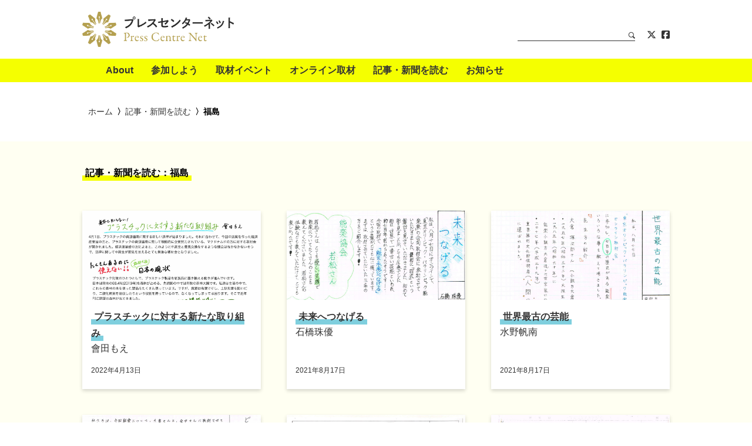

--- FILE ---
content_type: text/html; charset=UTF-8
request_url: https://www.presscentre.net/articles/prefecture/fukushima/
body_size: 46713
content:

<!DOCTYPE html>
<html lang="ja" dir="ltr">

<head>

  <script data-ad-client="ca-pub-5689254358730627" async src="https://pagead2.googlesyndication.com/pagead/js/adsbygoogle.js"></script>

  
      <!-- Google tag (gtag.js) -->
    <script async src="https://www.googletagmanager.com/gtag/js?id=G-7QBXGN6NRK"></script>
    <script>
    window.dataLayer = window.dataLayer || [];
    function gtag(){dataLayer.push(arguments);}
    gtag('js', new Date());
    
    gtag('config', 'G-7QBXGN6NRK');
    </script>
    <!-- Global site tag (gtag.js) - Google Analytics -->
    <script async src="https://www.googletagmanager.com/gtag/js?id=UA-84214030-2"></script>
    <script>
      window.dataLayer = window.dataLayer || [];
      function gtag(){dataLayer.push(arguments);}
      gtag('js', new Date());

      gtag('config', 'UA-84214030-2');
    </script>
  
  <meta charset="utf-8">
  <meta http-equiv="X-UA-Compatible" content="IE=edge,chrome=1" />
  <meta name="viewport" content="width=device-width, initial-scale=1.0, maximum-scale=1.0, user-scalable=0" />

  <link rel="icon" href="https://www.presscentre.net/wp-content/themes/presscentre/_img/favicon.ico">


<title>福島 | 記事・新聞を読む | プレスセンターネット</title>

<meta name='robots' content='max-image-preview:large' />
	<style>img:is([sizes="auto" i], [sizes^="auto," i]) { contain-intrinsic-size: 3000px 1500px }</style>
	<link rel="alternate" type="application/rss+xml" title="プレスセンターネット &raquo; 記事・新聞 フィード" href="https://www.presscentre.net/articles/feed/" />
<link rel='stylesheet' id='wp-block-library-css' href='https://www.presscentre.net/wp-includes/css/dist/block-library/style.min.css?ver=6.8.3' type='text/css' media='all' />
<style id='classic-theme-styles-inline-css' type='text/css'>
/*! This file is auto-generated */
.wp-block-button__link{color:#fff;background-color:#32373c;border-radius:9999px;box-shadow:none;text-decoration:none;padding:calc(.667em + 2px) calc(1.333em + 2px);font-size:1.125em}.wp-block-file__button{background:#32373c;color:#fff;text-decoration:none}
</style>
<style id='global-styles-inline-css' type='text/css'>
:root{--wp--preset--aspect-ratio--square: 1;--wp--preset--aspect-ratio--4-3: 4/3;--wp--preset--aspect-ratio--3-4: 3/4;--wp--preset--aspect-ratio--3-2: 3/2;--wp--preset--aspect-ratio--2-3: 2/3;--wp--preset--aspect-ratio--16-9: 16/9;--wp--preset--aspect-ratio--9-16: 9/16;--wp--preset--color--black: #000000;--wp--preset--color--cyan-bluish-gray: #abb8c3;--wp--preset--color--white: #ffffff;--wp--preset--color--pale-pink: #f78da7;--wp--preset--color--vivid-red: #cf2e2e;--wp--preset--color--luminous-vivid-orange: #ff6900;--wp--preset--color--luminous-vivid-amber: #fcb900;--wp--preset--color--light-green-cyan: #7bdcb5;--wp--preset--color--vivid-green-cyan: #00d084;--wp--preset--color--pale-cyan-blue: #8ed1fc;--wp--preset--color--vivid-cyan-blue: #0693e3;--wp--preset--color--vivid-purple: #9b51e0;--wp--preset--gradient--vivid-cyan-blue-to-vivid-purple: linear-gradient(135deg,rgba(6,147,227,1) 0%,rgb(155,81,224) 100%);--wp--preset--gradient--light-green-cyan-to-vivid-green-cyan: linear-gradient(135deg,rgb(122,220,180) 0%,rgb(0,208,130) 100%);--wp--preset--gradient--luminous-vivid-amber-to-luminous-vivid-orange: linear-gradient(135deg,rgba(252,185,0,1) 0%,rgba(255,105,0,1) 100%);--wp--preset--gradient--luminous-vivid-orange-to-vivid-red: linear-gradient(135deg,rgba(255,105,0,1) 0%,rgb(207,46,46) 100%);--wp--preset--gradient--very-light-gray-to-cyan-bluish-gray: linear-gradient(135deg,rgb(238,238,238) 0%,rgb(169,184,195) 100%);--wp--preset--gradient--cool-to-warm-spectrum: linear-gradient(135deg,rgb(74,234,220) 0%,rgb(151,120,209) 20%,rgb(207,42,186) 40%,rgb(238,44,130) 60%,rgb(251,105,98) 80%,rgb(254,248,76) 100%);--wp--preset--gradient--blush-light-purple: linear-gradient(135deg,rgb(255,206,236) 0%,rgb(152,150,240) 100%);--wp--preset--gradient--blush-bordeaux: linear-gradient(135deg,rgb(254,205,165) 0%,rgb(254,45,45) 50%,rgb(107,0,62) 100%);--wp--preset--gradient--luminous-dusk: linear-gradient(135deg,rgb(255,203,112) 0%,rgb(199,81,192) 50%,rgb(65,88,208) 100%);--wp--preset--gradient--pale-ocean: linear-gradient(135deg,rgb(255,245,203) 0%,rgb(182,227,212) 50%,rgb(51,167,181) 100%);--wp--preset--gradient--electric-grass: linear-gradient(135deg,rgb(202,248,128) 0%,rgb(113,206,126) 100%);--wp--preset--gradient--midnight: linear-gradient(135deg,rgb(2,3,129) 0%,rgb(40,116,252) 100%);--wp--preset--font-size--small: 13px;--wp--preset--font-size--medium: 20px;--wp--preset--font-size--large: 36px;--wp--preset--font-size--x-large: 42px;--wp--preset--spacing--20: 0.44rem;--wp--preset--spacing--30: 0.67rem;--wp--preset--spacing--40: 1rem;--wp--preset--spacing--50: 1.5rem;--wp--preset--spacing--60: 2.25rem;--wp--preset--spacing--70: 3.38rem;--wp--preset--spacing--80: 5.06rem;--wp--preset--shadow--natural: 6px 6px 9px rgba(0, 0, 0, 0.2);--wp--preset--shadow--deep: 12px 12px 50px rgba(0, 0, 0, 0.4);--wp--preset--shadow--sharp: 6px 6px 0px rgba(0, 0, 0, 0.2);--wp--preset--shadow--outlined: 6px 6px 0px -3px rgba(255, 255, 255, 1), 6px 6px rgba(0, 0, 0, 1);--wp--preset--shadow--crisp: 6px 6px 0px rgba(0, 0, 0, 1);}:where(.is-layout-flex){gap: 0.5em;}:where(.is-layout-grid){gap: 0.5em;}body .is-layout-flex{display: flex;}.is-layout-flex{flex-wrap: wrap;align-items: center;}.is-layout-flex > :is(*, div){margin: 0;}body .is-layout-grid{display: grid;}.is-layout-grid > :is(*, div){margin: 0;}:where(.wp-block-columns.is-layout-flex){gap: 2em;}:where(.wp-block-columns.is-layout-grid){gap: 2em;}:where(.wp-block-post-template.is-layout-flex){gap: 1.25em;}:where(.wp-block-post-template.is-layout-grid){gap: 1.25em;}.has-black-color{color: var(--wp--preset--color--black) !important;}.has-cyan-bluish-gray-color{color: var(--wp--preset--color--cyan-bluish-gray) !important;}.has-white-color{color: var(--wp--preset--color--white) !important;}.has-pale-pink-color{color: var(--wp--preset--color--pale-pink) !important;}.has-vivid-red-color{color: var(--wp--preset--color--vivid-red) !important;}.has-luminous-vivid-orange-color{color: var(--wp--preset--color--luminous-vivid-orange) !important;}.has-luminous-vivid-amber-color{color: var(--wp--preset--color--luminous-vivid-amber) !important;}.has-light-green-cyan-color{color: var(--wp--preset--color--light-green-cyan) !important;}.has-vivid-green-cyan-color{color: var(--wp--preset--color--vivid-green-cyan) !important;}.has-pale-cyan-blue-color{color: var(--wp--preset--color--pale-cyan-blue) !important;}.has-vivid-cyan-blue-color{color: var(--wp--preset--color--vivid-cyan-blue) !important;}.has-vivid-purple-color{color: var(--wp--preset--color--vivid-purple) !important;}.has-black-background-color{background-color: var(--wp--preset--color--black) !important;}.has-cyan-bluish-gray-background-color{background-color: var(--wp--preset--color--cyan-bluish-gray) !important;}.has-white-background-color{background-color: var(--wp--preset--color--white) !important;}.has-pale-pink-background-color{background-color: var(--wp--preset--color--pale-pink) !important;}.has-vivid-red-background-color{background-color: var(--wp--preset--color--vivid-red) !important;}.has-luminous-vivid-orange-background-color{background-color: var(--wp--preset--color--luminous-vivid-orange) !important;}.has-luminous-vivid-amber-background-color{background-color: var(--wp--preset--color--luminous-vivid-amber) !important;}.has-light-green-cyan-background-color{background-color: var(--wp--preset--color--light-green-cyan) !important;}.has-vivid-green-cyan-background-color{background-color: var(--wp--preset--color--vivid-green-cyan) !important;}.has-pale-cyan-blue-background-color{background-color: var(--wp--preset--color--pale-cyan-blue) !important;}.has-vivid-cyan-blue-background-color{background-color: var(--wp--preset--color--vivid-cyan-blue) !important;}.has-vivid-purple-background-color{background-color: var(--wp--preset--color--vivid-purple) !important;}.has-black-border-color{border-color: var(--wp--preset--color--black) !important;}.has-cyan-bluish-gray-border-color{border-color: var(--wp--preset--color--cyan-bluish-gray) !important;}.has-white-border-color{border-color: var(--wp--preset--color--white) !important;}.has-pale-pink-border-color{border-color: var(--wp--preset--color--pale-pink) !important;}.has-vivid-red-border-color{border-color: var(--wp--preset--color--vivid-red) !important;}.has-luminous-vivid-orange-border-color{border-color: var(--wp--preset--color--luminous-vivid-orange) !important;}.has-luminous-vivid-amber-border-color{border-color: var(--wp--preset--color--luminous-vivid-amber) !important;}.has-light-green-cyan-border-color{border-color: var(--wp--preset--color--light-green-cyan) !important;}.has-vivid-green-cyan-border-color{border-color: var(--wp--preset--color--vivid-green-cyan) !important;}.has-pale-cyan-blue-border-color{border-color: var(--wp--preset--color--pale-cyan-blue) !important;}.has-vivid-cyan-blue-border-color{border-color: var(--wp--preset--color--vivid-cyan-blue) !important;}.has-vivid-purple-border-color{border-color: var(--wp--preset--color--vivid-purple) !important;}.has-vivid-cyan-blue-to-vivid-purple-gradient-background{background: var(--wp--preset--gradient--vivid-cyan-blue-to-vivid-purple) !important;}.has-light-green-cyan-to-vivid-green-cyan-gradient-background{background: var(--wp--preset--gradient--light-green-cyan-to-vivid-green-cyan) !important;}.has-luminous-vivid-amber-to-luminous-vivid-orange-gradient-background{background: var(--wp--preset--gradient--luminous-vivid-amber-to-luminous-vivid-orange) !important;}.has-luminous-vivid-orange-to-vivid-red-gradient-background{background: var(--wp--preset--gradient--luminous-vivid-orange-to-vivid-red) !important;}.has-very-light-gray-to-cyan-bluish-gray-gradient-background{background: var(--wp--preset--gradient--very-light-gray-to-cyan-bluish-gray) !important;}.has-cool-to-warm-spectrum-gradient-background{background: var(--wp--preset--gradient--cool-to-warm-spectrum) !important;}.has-blush-light-purple-gradient-background{background: var(--wp--preset--gradient--blush-light-purple) !important;}.has-blush-bordeaux-gradient-background{background: var(--wp--preset--gradient--blush-bordeaux) !important;}.has-luminous-dusk-gradient-background{background: var(--wp--preset--gradient--luminous-dusk) !important;}.has-pale-ocean-gradient-background{background: var(--wp--preset--gradient--pale-ocean) !important;}.has-electric-grass-gradient-background{background: var(--wp--preset--gradient--electric-grass) !important;}.has-midnight-gradient-background{background: var(--wp--preset--gradient--midnight) !important;}.has-small-font-size{font-size: var(--wp--preset--font-size--small) !important;}.has-medium-font-size{font-size: var(--wp--preset--font-size--medium) !important;}.has-large-font-size{font-size: var(--wp--preset--font-size--large) !important;}.has-x-large-font-size{font-size: var(--wp--preset--font-size--x-large) !important;}
:where(.wp-block-post-template.is-layout-flex){gap: 1.25em;}:where(.wp-block-post-template.is-layout-grid){gap: 1.25em;}
:where(.wp-block-columns.is-layout-flex){gap: 2em;}:where(.wp-block-columns.is-layout-grid){gap: 2em;}
:root :where(.wp-block-pullquote){font-size: 1.5em;line-height: 1.6;}
</style>
<link rel='stylesheet' id='contact-form-7-css' href='https://www.presscentre.net/wp-content/plugins/contact-form-7/includes/css/styles.css?ver=6.1.4' type='text/css' media='all' />
<link rel='stylesheet' id='contact-form-7-confirm-css' href='https://www.presscentre.net/wp-content/plugins/contact-form-7-add-confirm/includes/css/styles.css?ver=5.1' type='text/css' media='all' />
<link rel='stylesheet' id='fontawesome-css-css' href='https://www.presscentre.net/wp-content/themes/presscentre/_css/fontawesome.all.min.css?ver=1714720115' type='text/css' media='all' />
<link rel='stylesheet' id='fancybox-css-css' href='https://www.presscentre.net/wp-content/themes/presscentre/_css/jquery.fancybox.min.css?ver=1565001560' type='text/css' media='all' />
<link rel='stylesheet' id='common-css-css' href='https://www.presscentre.net/wp-content/themes/presscentre/_css/common.css?ver=1714720115' type='text/css' media='all' />
<script type="text/javascript" src="https://www.presscentre.net/wp-includes/js/jquery/jquery.min.js?ver=3.7.1" id="jquery-core-js"></script>
<script type="text/javascript" src="https://www.presscentre.net/wp-includes/js/jquery/jquery-migrate.min.js?ver=3.4.1" id="jquery-migrate-js"></script>
<script type="text/javascript" src="https://www.presscentre.net/wp-content/themes/presscentre/_js/jquery.matchHeight-min.js?ver=1562817241" id="matchHeight-js-js"></script>
<script type="text/javascript" src="https://www.presscentre.net/wp-content/themes/presscentre/_js/swiper.min.js?ver=1562655918" id="swiper-js-js"></script>
<script type="text/javascript" src="https://www.presscentre.net/wp-content/themes/presscentre/_js/jquery.fancybox.min.js?ver=1565001549" id="fancybox-js-js"></script>
<link rel="https://api.w.org/" href="https://www.presscentre.net/wp-json/" /><link rel="alternate" title="JSON" type="application/json" href="https://www.presscentre.net/wp-json/wp/v2/ct_prefecture/12" />
</head>

<body class="articles archive">

  <input type="hidden" name="navbar_val" value="articles" />

  <input type="hidden" name="pagination_val" value="1">

  
<div id="fb-root"></div>
<script async defer crossorigin="anonymous" src="https://connect.facebook.net/ja_JP/sdk.js#xfbml=1&version=v3.3"></script>

<header class="header">
  <h1>
    <a href="/"><img src="https://www.presscentre.net/wp-content/themes/presscentre/_img/header/title.png" alt="プレスセンターネット" title=""></a>
  </h1>
  <nav class="menu">
    <div class="container">
      <a class="d-md-none open-menu js-open-menu"><i class="far fa-bars"></i></a>
      <div class="wrapper">
        <ul class="menu-primary">
          <li class="d-md-none"><a href="/">ホーム</a></li>
          <li><a href="/about/">About</a></li>
          <li><a href="/join/">参加しよう</a></li>
          <li><a href="/events/">取材イベント</a></li>
          <li><a href="/events/theme/online/">オンライン取材</a></li>
          <li><a href="/articles/">記事・新聞を読む</a></li>
          <li><a href="/news/">お知らせ</a></li>
          <li class="d-md-none"><a href="/contact/">お問い合わせ</a></li>
          <li class="d-md-none"><a href="/sitepolicy/">サイトポリシー</a></li>
          <li class="d-md-none"><a href="/sitepolicy/#privacy-policy">個人情報の取り扱いについて</a></li>
        </ul>
        <ul class="menu-secondary">
          <li>
              <form id="form" action="https://www.presscentre.net/" method="get">
<input type="text" class="searchTxt" size="20" name="s">
<label>
<input type="submit" value="検索">
<img src="https://www.presscentre.net/wp-content/themes/presscentre/_img/menu/search.png" alt="" title="">
</label>
</form>
          </li>
          <li>
            <div class="menu-sns">
              <a href="https://twitter.com/presscentre_net" target="_blank"><i class="fa-brands fa-x-twitter"></i></a>
              <a href="https://www.facebook.com/presscentre.net/" target="_blank"><i class="fab fa-facebook-square"></i></a>
            </div><!--/.menu-sns-->
          </li>
        </ul>
      </div><!--/.wrapper-->
    </div>
    <!--/.container-->
  </nav>
</header>

<div class="contents">

  <nav class="breadcrumb">
    <div class="container">
      <ul>
        <li><a href="/">ホーム</a></li>
                  <li><a href="/articles/">記事・新聞を読む</a></li>
          <li>福島</li>
              </ul>
    </div><!--/.container-->
  </nav>

  <main>

  <section class="articles-list">

    <h1 class="heading">
              <span>記事・新聞を読む：福島</span>
          </h1>

    <div class="list">
      
        <div class="item js-match-height">
          <a href="https://www.presscentre.net/articles/220413-aida/">



            


            <div class="img">
              <img src="https://www.presscentre.net/wp-content/uploads/2022/04/220413-aida02-1131x1600.jpg" alt="" title="">
            </div><!--/.img-->

            <div class="text">
              <div class="upper">
                <div class="title"><span>プラスチックに対する新たな取り組み</span></div>
                <div class="author">會田もえ</div>
                </div>
                <div class="meta">
                  <div class="date">
                    2022年4月13日                  </div>
                </div>
              </div><!--/.text-->
            </a>
          </div><!--/.item-->

        
        
        <div class="item js-match-height">
          <a href="https://www.presscentre.net/articles/200817-ishibashi/">



            


            <div class="img">
              <img src="https://www.presscentre.net/wp-content/uploads/2021/09/210817-ishibashi-1117x1600.jpg" alt="" title="">
            </div><!--/.img-->

            <div class="text">
              <div class="upper">
                <div class="title"><span>未来へつなげる</span></div>
                <div class="author">石橋珠優</div>
                </div>
                <div class="meta">
                  <div class="date">
                    2021年8月17日                  </div>
                </div>
              </div><!--/.text-->
            </a>
          </div><!--/.item-->

        
        
        <div class="item js-match-height">
          <a href="https://www.presscentre.net/articles/210817-mizuno/">



            


            <div class="img">
              <img src="https://www.presscentre.net/wp-content/uploads/2021/09/210817-mizuno-1117x1600.jpg" alt="" title="">
            </div><!--/.img-->

            <div class="text">
              <div class="upper">
                <div class="title"><span>世界最古の芸能</span></div>
                <div class="author">水野帆南</div>
                </div>
                <div class="meta">
                  <div class="date">
                    2021年8月17日                  </div>
                </div>
              </div><!--/.text-->
            </a>
          </div><!--/.item-->

        
        
        <div class="item js-match-height">
          <a href="https://www.presscentre.net/articles/210817-senzaka/">



            


            <div class="img">
              <img src="https://www.presscentre.net/wp-content/uploads/2021/09/210817-senzaka-1117x1600.jpg" alt="" title="">
            </div><!--/.img-->

            <div class="text">
              <div class="upper">
                <div class="title"><span>どの時代でもどの国でも</span></div>
                <div class="author">仙坂玲愛</div>
                </div>
                <div class="meta">
                  <div class="date">
                    2021年8月17日                  </div>
                </div>
              </div><!--/.text-->
            </a>
          </div><!--/.item-->

        
        
        <div class="item js-match-height">
          <a href="https://www.presscentre.net/articles/210817-tomisawa/">



            


            <div class="img">
              <img src="https://www.presscentre.net/wp-content/uploads/2021/09/210710-tomisawa-1113x1600.jpg" alt="" title="">
            </div><!--/.img-->

            <div class="text">
              <div class="upper">
                <div class="title"><span>和と輪</span></div>
                <div class="author">富澤咲</div>
                </div>
                <div class="meta">
                  <div class="date">
                    2021年8月17日                  </div>
                </div>
              </div><!--/.text-->
            </a>
          </div><!--/.item-->

        
        
        <div class="item js-match-height">
          <a href="https://www.presscentre.net/articles/210817-sato/">



            


            <div class="img">
              <img src="https://www.presscentre.net/wp-content/uploads/2021/09/210817-sato-1117x1600.jpg" alt="" title="">
            </div><!--/.img-->

            <div class="text">
              <div class="upper">
                <div class="title"><span>能楽</span></div>
                <div class="author">佐藤みずき</div>
                </div>
                <div class="meta">
                  <div class="date">
                    2021年8月17日                  </div>
                </div>
              </div><!--/.text-->
            </a>
          </div><!--/.item-->

        
        
        <div class="item js-match-height">
          <a href="https://www.presscentre.net/articles/210806-monma/">



            


            <div class="img">
              <img src="https://www.presscentre.net/wp-content/uploads/2021/09/210806-monma-1117x1600.jpg" alt="" title="">
            </div><!--/.img-->

            <div class="text">
              <div class="upper">
                <div class="title"><span>「わ」になる世界</span></div>
                <div class="author">門馬春菜</div>
                </div>
                <div class="meta">
                  <div class="date">
                    2021年8月6日                  </div>
                </div>
              </div><!--/.text-->
            </a>
          </div><!--/.item-->

        
        
        <div class="item js-match-height">
          <a href="https://www.presscentre.net/articles/210710-yoshida/">



            


            <div class="img">
              <img src="https://www.presscentre.net/wp-content/uploads/2021/09/210710-yoshidak-1600x1117.jpg" alt="" title="">
            </div><!--/.img-->

            <div class="text">
              <div class="upper">
                <div class="title"><span>わっさい</span></div>
                <div class="author">吉田果歩</div>
                </div>
                <div class="meta">
                  <div class="date">
                    2021年7月10日                  </div>
                </div>
              </div><!--/.text-->
            </a>
          </div><!--/.item-->

        
        
        <div class="item js-match-height">
          <a href="https://www.presscentre.net/articles/210710-nakada/">



            


            <div class="img">
              <img src="https://www.presscentre.net/wp-content/uploads/2021/09/210710-nakada-1117x1600.jpg" alt="" title="">
            </div><!--/.img-->

            <div class="text">
              <div class="upper">
                <div class="title"><span>広がる〝わ〟</span></div>
                <div class="author">中田瑞歩</div>
                </div>
                <div class="meta">
                  <div class="date">
                    2021年7月10日                  </div>
                </div>
              </div><!--/.text-->
            </a>
          </div><!--/.item-->

        
        
        <div class="item js-match-height">
          <a href="https://www.presscentre.net/articles/210710-oonami/">



            


            <div class="img">
              <img src="https://www.presscentre.net/wp-content/uploads/2021/09/210710-oonami-1117x1600.jpg" alt="" title="">
            </div><!--/.img-->

            <div class="text">
              <div class="upper">
                <div class="title"><span>わ</span></div>
                <div class="author">大波優月</div>
                </div>
                <div class="meta">
                  <div class="date">
                    2021年7月10日                  </div>
                </div>
              </div><!--/.text-->
            </a>
          </div><!--/.item-->

        
        
        <div class="item js-match-height">
          <a href="https://www.presscentre.net/articles/210710-kubota/">



            


            <div class="img">
              <img src="https://www.presscentre.net/wp-content/uploads/2021/09/210718-kubota-1117x1600.jpg" alt="" title="">
            </div><!--/.img-->

            <div class="text">
              <div class="upper">
                <div class="title"><span>世界につながる〝わ〟</span></div>
                <div class="author">久保田桜空</div>
                </div>
                <div class="meta">
                  <div class="date">
                    2021年7月10日                  </div>
                </div>
              </div><!--/.text-->
            </a>
          </div><!--/.item-->

        
        
        <div class="item js-match-height">
          <a href="https://www.presscentre.net/articles/210701-yoshidak/">



            


            <div class="img">
              <img src="https://www.presscentre.net/wp-content/uploads/2021/09/210701-yoshidak-1117x1600.jpg" alt="" title="">
            </div><!--/.img-->

            <div class="text">
              <div class="upper">
                <div class="title"><span>みんな一緒</span></div>
                <div class="author">吉田果歩</div>
                </div>
                <div class="meta">
                  <div class="date">
                    2021年7月1日                  </div>
                </div>
              </div><!--/.text-->
            </a>
          </div><!--/.item-->

        
        
        <div class="item js-match-height">
          <a href="https://www.presscentre.net/articles/210701-kanega/">



            


            <div class="img">
              <img src="https://www.presscentre.net/wp-content/uploads/2021/09/210701-kanega-1117x1600.jpg" alt="" title="">
            </div><!--/.img-->

            <div class="text">
              <div class="upper">
                <div class="title"><span>Can Change</span></div>
                <div class="author">金賀茉美</div>
                </div>
                <div class="meta">
                  <div class="date">
                    2021年7月1日                  </div>
                </div>
              </div><!--/.text-->
            </a>
          </div><!--/.item-->

        
        
        <div class="item js-match-height">
          <a href="https://www.presscentre.net/articles/210701-aida/">



            


            <div class="img">
              <img src="https://www.presscentre.net/wp-content/uploads/2021/09/210701-aida-1117x1600.jpg" alt="" title="">
            </div><!--/.img-->

            <div class="text">
              <div class="upper">
                <div class="title"><span>いつのまにか</span></div>
                <div class="author">會田もえ</div>
                </div>
                <div class="meta">
                  <div class="date">
                    2021年7月1日                  </div>
                </div>
              </div><!--/.text-->
            </a>
          </div><!--/.item-->

        
        
        <div class="item js-match-height">
          <a href="https://www.presscentre.net/articles/210801-aida/">



            


            <div class="img">
              <img src="https://www.presscentre.net/wp-content/uploads/2021/09/210801-aida-1117x1600.jpg" alt="" title="">
            </div><!--/.img-->

            <div class="text">
              <div class="upper">
                <div class="title"><span>人に頼るということ</span></div>
                <div class="author">會田もえ</div>
                </div>
                <div class="meta">
                  <div class="date">
                    2021年7月1日                  </div>
                </div>
              </div><!--/.text-->
            </a>
          </div><!--/.item-->

        
        
        <div class="item js-match-height">
          <a href="https://www.presscentre.net/articles/210605-natsukawa/">



            


            <div class="img">
              <img src="https://www.presscentre.net/wp-content/uploads/2021/09/210605-natsukawa-1117x1600.jpg" alt="" title="">
            </div><!--/.img-->

            <div class="text">
              <div class="upper">
                <div class="title"><span>マインドディスタンスを埋める</span></div>
                <div class="author">夏川佳楠</div>
                </div>
                <div class="meta">
                  <div class="date">
                    2021年6月5日                  </div>
                </div>
              </div><!--/.text-->
            </a>
          </div><!--/.item-->

        
        
        <div class="item js-match-height">
          <a href="https://www.presscentre.net/articles/210516-nakada/">



            


            <div class="img">
              <img src="https://www.presscentre.net/wp-content/uploads/2021/09/210516-nakada-1117x1600.jpg" alt="" title="">
            </div><!--/.img-->

            <div class="text">
              <div class="upper">
                <div class="title"><span>和音</span></div>
                <div class="author">中田瑞歩</div>
                </div>
                <div class="meta">
                  <div class="date">
                    2021年5月16日                  </div>
                </div>
              </div><!--/.text-->
            </a>
          </div><!--/.item-->

        
        
        <div class="item js-match-height">
          <a href="https://www.presscentre.net/articles/210516-soga/">



            


            <div class="img">
              <img src="https://www.presscentre.net/wp-content/uploads/2021/09/210516-soga-1117x1600.jpg" alt="" title="">
            </div><!--/.img-->

            <div class="text">
              <div class="upper">
                <div class="title"><span>コロナ禍でも人々をつなぐ</span></div>
                <div class="author">曽我七海</div>
                </div>
                <div class="meta">
                  <div class="date">
                    2021年5月16日                  </div>
                </div>
              </div><!--/.text-->
            </a>
          </div><!--/.item-->

        
        
        <div class="item js-match-height">
          <a href="https://www.presscentre.net/articles/210516-senba/">



            


            <div class="img">
              <img src="https://www.presscentre.net/wp-content/uploads/2021/09/210516-senba-1117x1600.jpg" alt="" title="">
            </div><!--/.img-->

            <div class="text">
              <div class="upper">
                <div class="title"><span>コロナ禍でも音楽は、</span></div>
                <div class="author">仙坂玲愛</div>
                </div>
                <div class="meta">
                  <div class="date">
                    2021年5月16日                  </div>
                </div>
              </div><!--/.text-->
            </a>
          </div><!--/.item-->

        
        
        <div class="item js-match-height">
          <a href="https://www.presscentre.net/articles/201225-tate/">



            


            <div class="img">
              <img src="https://www.presscentre.net/wp-content/uploads/2021/01/201225-tate-1117x1600.jpg" alt="" title="">
            </div><!--/.img-->

            <div class="text">
              <div class="upper">
                <div class="title"><span>「普通」って…</span></div>
                <div class="author">舘心琉</div>
                </div>
                <div class="meta">
                  <div class="date">
                    2020年12月25日                  </div>
                </div>
              </div><!--/.text-->
            </a>
          </div><!--/.item-->

        
        
        <div class="item js-match-height">
          <a href="https://www.presscentre.net/articles/201225-tanaka/">



            


            <div class="img">
              <img src="https://www.presscentre.net/wp-content/uploads/2021/01/201225-tanaka-1117x1600.jpg" alt="" title="">
            </div><!--/.img-->

            <div class="text">
              <div class="upper">
                <div class="title"><span>「普通」って何だろう？</span></div>
                <div class="author">田中萌花</div>
                </div>
                <div class="meta">
                  <div class="date">
                    2020年12月25日                  </div>
                </div>
              </div><!--/.text-->
            </a>
          </div><!--/.item-->

        
                
        
      </div><!--/.list-->

      
    </section>

    
    
      
        <div class="d-none d-md-block pagination js-pagination">
          <div class="inner">

            <a href="/articles/prefecture/fukushima/page/1/" data-active="1">1</a><a href="/articles/prefecture/fukushima/page/2/" data-active="2">2</a><a href="/articles/prefecture/fukushima/page/3/" data-active="3">3</a><a href="/articles/prefecture/fukushima/page/4/" data-active="4">4</a><a href="/articles/prefecture/fukushima/page/5/" data-active="5">5</a>
          </div><!--/.inner-->
        </div><!--/.pagination-->

        <div class="d-md-none pagination pagination-select js-pagination-select">
          <div class="inner">

            <div class="select-wrapper">
              <b>ページ</b>
              <select>
                                  <option value="/articles/prefecture/fukushima/page/1/" >1</option>
                                  <option value="/articles/prefecture/fukushima/page/2/" >2</option>
                                  <option value="/articles/prefecture/fukushima/page/3/" >3</option>
                                  <option value="/articles/prefecture/fukushima/page/4/" >4</option>
                                  <option value="/articles/prefecture/fukushima/page/5/" >5</option>
                              </select>
              <b>/</b>
              <b>5</b>
            </div>

          </div><!--/.inner-->
        </div><!--/.pagination-->

      
    
  </main>

  <aside class="local-nav">
    
<div class="chunk chunk-articles-prefecture">

  <h1 class="subhead">
    <span>地域別</span>
  </h1>

  <div class="area">

    <img src="https://www.presscentre.net/wp-content/themes/presscentre/_img/misc/area-japan.png" alt="" class="area-japan">

    

          <div class="area-hokkaido-tohoku" style="background-image: url(https://www.presscentre.net/wp-content/themes/presscentre/_img/home/area-hokkaido-tohoku.svg);">
        <div class="title"><a href="/articles/prefecture/hokkaido-tohoku/">北海道・東北</a></div>
        <div class="links">
                      <a href="/articles/prefecture/hokkaido/">北海道</a>
                      <a href="/articles/prefecture/akita/">秋田</a>
                      <a href="/articles/prefecture/iwate/">岩手</a>
                      <a href="/articles/prefecture/miyagi/">宮城</a>
                      <a href="/articles/prefecture/yamagata/">山形</a>
                      <a href="/articles/prefecture/fukushima/">福島</a>
                  </div><!--/.links-->
      </div><!--/.area-->
          <div class="area-kanto" style="background-image: url(https://www.presscentre.net/wp-content/themes/presscentre/_img/home/area-kanto.svg);">
        <div class="title"><a href="/articles/prefecture/kanto/">関東</a></div>
        <div class="links">
                      <a href="/articles/prefecture/ibaraki/">茨城</a>
                      <a href="/articles/prefecture/tochigi/">栃木</a>
                      <a href="/articles/prefecture/saitama/">埼玉</a>
                      <a href="/articles/prefecture/chiba/">千葉</a>
                      <a href="/articles/prefecture/yamanashi/">山梨</a>
                      <a href="/articles/prefecture/tokyo/">東京</a>
                      <a href="/articles/prefecture/kanagawa/">神奈川</a>
                  </div><!--/.links-->
      </div><!--/.area-->
          <div class="area-chubu" style="background-image: url(https://www.presscentre.net/wp-content/themes/presscentre/_img/home/area-chubu.svg);">
        <div class="title"><a href="/articles/prefecture/chubu/">中部</a></div>
        <div class="links">
                      <a href="/articles/prefecture/niigata/">新潟</a>
                      <a href="/articles/prefecture/nagano/">長野</a>
                      <a href="/articles/prefecture/shizuoka/">静岡</a>
                      <a href="/articles/prefecture/toyama/">富山</a>
                      <a href="/articles/prefecture/aichi/">愛知</a>
                      <a href="/articles/prefecture/ishikawa/">石川</a>
                  </div><!--/.links-->
      </div><!--/.area-->
          <div class="area-kinki" style="background-image: url(https://www.presscentre.net/wp-content/themes/presscentre/_img/home/area-kinki.svg);">
        <div class="title"><a href="/articles/prefecture/kinki/">近畿</a></div>
        <div class="links">
                      <a href="/articles/prefecture/osaka/">大阪</a>
                      <a href="/articles/prefecture/shiga/">滋賀</a>
                      <a href="/articles/prefecture/fukui/">福井</a>
                      <a href="/articles/prefecture/kyoto/">京都</a>
                      <a href="/articles/prefecture/mie/">三重</a>
                      <a href="/articles/prefecture/nara/">奈良</a>
                      <a href="/articles/prefecture/wakayama/">和歌山</a>
                  </div><!--/.links-->
      </div><!--/.area-->
          <div class="area-chugoku-shikoku" style="background-image: url(https://www.presscentre.net/wp-content/themes/presscentre/_img/home/area-chugoku-shikoku.svg);">
        <div class="title"><a href="/articles/prefecture/chugoku-shikoku/">中国・四国</a></div>
        <div class="links">
                      <a href="/articles/prefecture/okayama/">岡山</a>
                      <a href="/articles/prefecture/hiroshima/">広島</a>
                      <a href="/articles/prefecture/shimane/">島根</a>
                      <a href="/articles/prefecture/kochi/">高知</a>
                      <a href="/articles/prefecture/ehime/">愛媛</a>
                  </div><!--/.links-->
      </div><!--/.area-->
          <div class="area-kyushu-okinawa" style="background-image: url(https://www.presscentre.net/wp-content/themes/presscentre/_img/home/area-kyushu-okinawa.svg);">
        <div class="title"><a href="/articles/prefecture/kyushu-okinawa/">九州・沖縄</a></div>
        <div class="links">
                      <a href="/articles/prefecture/fukuoka/">福岡</a>
                      <a href="/articles/prefecture/saga/">佐賀</a>
                      <a href="/articles/prefecture/nagasaki/">長崎</a>
                      <a href="/articles/prefecture/oita/">大分</a>
                      <a href="/articles/prefecture/kumamoto/">熊本</a>
                      <a href="/articles/prefecture/okinawa/">沖縄</a>
                  </div><!--/.links-->
      </div><!--/.area-->
    

  </div><!--/.area-->

</div><!--/.chunk-->
    <div class="chunk chunk-articles-theme">
  <h1 class="subhead">
    <span>テーマで探す</span>
  </h1>
  <ul>
              <li>
         <a href="/articles/theme/natural-science/">
           自然科学         </a>
      </li>
          <li>
         <a href="/articles/theme/sdgs/">
           SDGs         </a>
      </li>
          <li>
         <a href="/articles/theme/online/">
           オンライン取材         </a>
      </li>
          <li>
         <a href="/articles/theme/events/">
           イベント         </a>
      </li>
          <li>
         <a href="/articles/theme/olympic-paralympic/">
           オリパラ         </a>
      </li>
          <li>
         <a href="/articles/theme/reconstruction/">
           復興         </a>
      </li>
          <li>
         <a href="/articles/theme/kokutai/">
           国体         </a>
      </li>
          <li>
         <a href="/articles/theme/international/">
           国際         </a>
      </li>
          <li>
         <a href="/articles/theme/tradition/">
           伝統         </a>
      </li>
          <li>
         <a href="/articles/theme/japanese-heritage/">
           日本遺産         </a>
      </li>
          <li>
         <a href="/articles/theme/history/">
           歴史         </a>
      </li>
          <li>
         <a href="/articles/theme/environment/">
           環境         </a>
      </li>
          <li>
         <a href="/articles/theme/art/">
           美術         </a>
      </li>
          <li>
         <a href="/articles/theme/music/">
           音楽         </a>
      </li>
          <li>
         <a href="/articles/theme/divercity/">
           多様性         </a>
      </li>
          <li>
         <a href="/articles/theme/performing-art/">
           舞台         </a>
      </li>
          <li>
         <a href="/articles/theme/public-health/">
           公衆衛生         </a>
      </li>
      </ul>
</div><!--/.chunk-->
  </aside>

    <section class="module-join">
    <div class="container">
      <h1 class="subhead"><span>プレスセンターに参加しよう！</span></h1>
      <p style="margin: 1em 20px;">
      「<a href="/news/">お知らせ</a>」のページから取材予定を確認し、参加希望の申請（氏名、学校名、学年を明記）をお願いいたします。<br>
      新聞部や文化に関心があるクラブが多数参加しています。<br>
      個人でも参加できます。
      </p>
      <!--ul>
        <li><a>文化プログラムって何？</a></li>
        <li><a>どんなことをするの？</a></li>
        <li><a>記事を書こう、新聞を作ろう</a></li>
      </ul-->
      <a href="/join/">申し込みフォームへ</a>
    </div><!--/.container-->
  </section><!--/.join-->
  
  </div>
  <!--/.contents-->

  <footer class="footer">
    <div class="container">
      <div class="upper">
        <div class="chunk">
          <span>プレスセンターネット</span>
        </div>
        <!--/.chunk-->
        <div class="chunk">
          <nav>
            <ul class="menu-primary">
              <li><a href="/about/">About</a></li>
              <li><a href="/join/">参加しよう</a></li>
              <li><a href="/articles/">記事・新聞を読む</a></li>
              <li><a href="/news/">お知らせ</a></li>
            </ul>
            <ul class="menu-secondary">
              <li><a href="/contact/">お問い合わせ</a></li>
              <li><a href="/sitepolicy/">サイトポリシー</a></li>
              <li><a href="/sitepolicy/#privacy-policy">個人情報の取り扱いについて</a></li>
            </ul>
          </nav>
        </div>
        <!--/.chunk-->
        <div class="chunk">
          <a href="https://twitter.com/presscentre_net" target="_blank"><i class="fa-brands fa-x-twitter"></i></a>
          <a href="https://www.facebook.com/presscentre.net/" target="_blank"><i class="fab fa-facebook-square"></i></a>
        </div>
        <!--/.chunk-->
      </div>
      <!--/.upper-->

      <small>掲載の記事・写真の無断転載を禁じます。全ての内容は日本の著作権法並びに国際条約に保護されます。</small>

    </div>
    <!--/.container-->
  </footer>

  <div class="modal-overlay">
    <a class="d-md-none close-menu js-close-menu"><i class="fal fa-times"></i></a>
  </div><!--/.modal-overlay-->

  <script type="speculationrules">
{"prefetch":[{"source":"document","where":{"and":[{"href_matches":"\/*"},{"not":{"href_matches":["\/wp-*.php","\/wp-admin\/*","\/wp-content\/uploads\/*","\/wp-content\/*","\/wp-content\/plugins\/*","\/wp-content\/themes\/presscentre\/*","\/*\\?(.+)"]}},{"not":{"selector_matches":"a[rel~=\"nofollow\"]"}},{"not":{"selector_matches":".no-prefetch, .no-prefetch a"}}]},"eagerness":"conservative"}]}
</script>
<script>
document.addEventListener( 'wpcf7mailsent', function( event ) {
  location = '/sent/'; /* 遷移先のURL */
}, false );
</script><script type="text/javascript" src="https://www.presscentre.net/wp-includes/js/dist/hooks.min.js?ver=4d63a3d491d11ffd8ac6" id="wp-hooks-js"></script>
<script type="text/javascript" src="https://www.presscentre.net/wp-includes/js/dist/i18n.min.js?ver=5e580eb46a90c2b997e6" id="wp-i18n-js"></script>
<script type="text/javascript" id="wp-i18n-js-after">
/* <![CDATA[ */
wp.i18n.setLocaleData( { 'text direction\u0004ltr': [ 'ltr' ] } );
/* ]]> */
</script>
<script type="text/javascript" src="https://www.presscentre.net/wp-content/plugins/contact-form-7/includes/swv/js/index.js?ver=6.1.4" id="swv-js"></script>
<script type="text/javascript" id="contact-form-7-js-translations">
/* <![CDATA[ */
( function( domain, translations ) {
	var localeData = translations.locale_data[ domain ] || translations.locale_data.messages;
	localeData[""].domain = domain;
	wp.i18n.setLocaleData( localeData, domain );
} )( "contact-form-7", {"translation-revision-date":"2025-11-30 08:12:23+0000","generator":"GlotPress\/4.0.3","domain":"messages","locale_data":{"messages":{"":{"domain":"messages","plural-forms":"nplurals=1; plural=0;","lang":"ja_JP"},"This contact form is placed in the wrong place.":["\u3053\u306e\u30b3\u30f3\u30bf\u30af\u30c8\u30d5\u30a9\u30fc\u30e0\u306f\u9593\u9055\u3063\u305f\u4f4d\u7f6e\u306b\u7f6e\u304b\u308c\u3066\u3044\u307e\u3059\u3002"],"Error:":["\u30a8\u30e9\u30fc:"]}},"comment":{"reference":"includes\/js\/index.js"}} );
/* ]]> */
</script>
<script type="text/javascript" id="contact-form-7-js-before">
/* <![CDATA[ */
var wpcf7 = {
    "api": {
        "root": "https:\/\/www.presscentre.net\/wp-json\/",
        "namespace": "contact-form-7\/v1"
    }
};
/* ]]> */
</script>
<script type="text/javascript" src="https://www.presscentre.net/wp-content/plugins/contact-form-7/includes/js/index.js?ver=6.1.4" id="contact-form-7-js"></script>
<script type="text/javascript" src="https://www.presscentre.net/wp-includes/js/jquery/jquery.form.min.js?ver=4.3.0" id="jquery-form-js"></script>
<script type="text/javascript" src="https://www.presscentre.net/wp-content/plugins/contact-form-7-add-confirm/includes/js/scripts.js?ver=5.1" id="contact-form-7-confirm-js"></script>
<script type="text/javascript" src="https://www.presscentre.net/wp-content/themes/presscentre/_js/common.js?ver=1640222367" id="common-js-js"></script>
</body>

</html>


--- FILE ---
content_type: text/html; charset=utf-8
request_url: https://www.google.com/recaptcha/api2/aframe
body_size: 266
content:
<!DOCTYPE HTML><html><head><meta http-equiv="content-type" content="text/html; charset=UTF-8"></head><body><script nonce="oRvr46xpqmWmch3vHmEuYg">/** Anti-fraud and anti-abuse applications only. See google.com/recaptcha */ try{var clients={'sodar':'https://pagead2.googlesyndication.com/pagead/sodar?'};window.addEventListener("message",function(a){try{if(a.source===window.parent){var b=JSON.parse(a.data);var c=clients[b['id']];if(c){var d=document.createElement('img');d.src=c+b['params']+'&rc='+(localStorage.getItem("rc::a")?sessionStorage.getItem("rc::b"):"");window.document.body.appendChild(d);sessionStorage.setItem("rc::e",parseInt(sessionStorage.getItem("rc::e")||0)+1);localStorage.setItem("rc::h",'1770145835078');}}}catch(b){}});window.parent.postMessage("_grecaptcha_ready", "*");}catch(b){}</script></body></html>

--- FILE ---
content_type: image/svg+xml
request_url: https://www.presscentre.net/wp-content/themes/presscentre/_img/home/area-kanto.svg
body_size: 262
content:
<svg xmlns="http://www.w3.org/2000/svg" width="278.855" height="63" viewBox="0 0 278.855 63"><g id="グループ_16" data-name="グループ 16" transform="translate(-510.5 -2999)"><path id="パス_127" data-name="パス 127" d="M0,2.359H278.855" transform="translate(510.5 3030.141)" fill="none" stroke="#f5ff00" stroke-width="3"/></g></svg>

--- FILE ---
content_type: image/svg+xml
request_url: https://www.presscentre.net/wp-content/themes/presscentre/_img/home/area-chubu.svg
body_size: 414
content:
<svg class="area-3" xmlns="http://www.w3.org/2000/svg" width="367.061" height="81.561" viewBox="0 0 367.061 81.561"><g id="グループ_17" data-name="グループ 17" transform="translate(-56.5 -2841)"><path id="パス_124" data-name="パス 124" d="M0,2.359H320.613" transform="translate(56.5 2872.141)" fill="none" stroke="#f5ff00" stroke-width="3"/></g><line id="線_8" data-name="線 8" x2="48" y2="48" transform="translate(318 32.5)" fill="none" stroke="#f5ff00" stroke-width="3"/></svg>


--- FILE ---
content_type: image/svg+xml
request_url: https://www.presscentre.net/wp-content/themes/presscentre/_img/home/area-kyushu-okinawa.svg
body_size: 427
content:
<svg xmlns="http://www.w3.org/2000/svg" width="590.941" height="72.536" viewBox="0 0 590.941 72.536">
  <g id="グループ_20" data-name="グループ 20" transform="translate(-115.868 -3116.464)">
    <path id="パス_128" data-name="パス 128" d="M0,2.359H548.3" transform="translate(158.504 3159.141)" fill="none" stroke="#f5ff00" stroke-width="3"/>
  </g>
  <line id="線_11" data-name="線 11" x2="42" y2="44" transform="translate(1.085 1.036)" fill="none" stroke="#f5ff00" stroke-width="3"/>
</svg>


--- FILE ---
content_type: image/svg+xml
request_url: https://www.presscentre.net/wp-content/themes/presscentre/_img/home/area-chugoku-shikoku.svg
body_size: 414
content:
<svg class="area-5" xmlns="http://www.w3.org/2000/svg" width="240.061" height="81.561" viewBox="0 0 240.061 81.561"><g id="グループ_19" data-name="グループ 19" transform="translate(-56.5 -2981)"><path id="パス_125" data-name="パス 125" d="M0,2.359H192.746" transform="translate(56.5 3012.141)" fill="none" stroke="#f5ff00" stroke-width="3"/></g><line id="線_9" data-name="線 9" x2="48" y2="48" transform="translate(191 32.5)" fill="none" stroke="#f5ff00" stroke-width="3"/></svg>


--- FILE ---
content_type: image/svg+xml
request_url: https://www.presscentre.net/wp-content/themes/presscentre/_img/home/area-kinki.svg
body_size: 324
content:
<svg xmlns="http://www.w3.org/2000/svg" width="384.441" height="43.881" viewBox="0 0 384.441 43.881">
  <path id="パス_128" data-name="パス 128" d="M0,2.359H289.275" transform="translate(95.166 40.021)" fill="none" stroke="#f5ff00" stroke-width="3"/>
  <line id="線_10" data-name="線 10" x2="96.613" y2="41" transform="translate(0.586 1.381)" fill="none" stroke="#f5ff00" stroke-width="3"/>
</svg>
